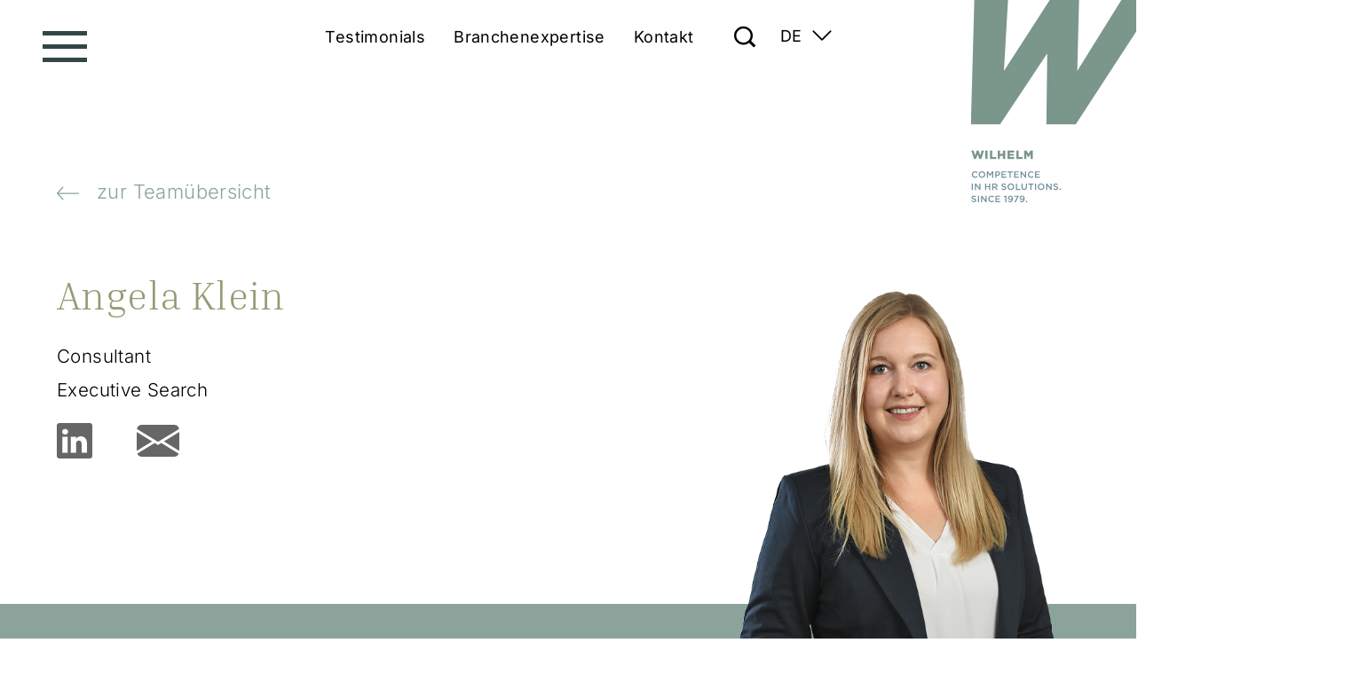

--- FILE ---
content_type: text/html; charset=utf-8
request_url: https://www.wilhelm.ch/unternehmen/team/team-details/angela-klein
body_size: 11277
content:
<!DOCTYPE html><html lang="de" xmlns="http://www.w3.org/1999/xhtml"><head><meta charset="utf-8"><!-- Created by Keel Marktideen AG (https://www.marktideen.ch/) This website is powered by TYPO3 - inspiring people to share! TYPO3 is a free open source Content Management Framework initially created by Kasper Skaarhoj and licensed under GNU/GPL. TYPO3 is copyright 1998-2026 of Kasper Skaarhoj. Extensions are copyright of their respective owners. Information and contribution at https://typo3.org/ --><meta http-equiv="x-ua-compatible" content="IE=edge" />
<meta name="generator" content="TYPO3 CMS" />
<meta name="author" content="Wilhelm AG" />
<meta name="robots" content="index,follow" />
<meta name="viewport" content="width=device-width, initial-scale=1.0" />
<meta name="description" content="Wilhelm gehört zu den führenden Unternehmen in den Bereichen Recruiting und Assessment in der Schweiz sowie im Fürstentum Liechtenstein." />
<meta property="og:title" content="Angela Klein - " />
<meta property="og:locale" content="de_DE" />
<meta property="og:type" content="website" />
<meta property="og:site_name" content="Wilhelm AG" />
<meta property="og:url" content="https://www.wilhelm.ch/unternehmen/team/team-details/angela-klein" />
<meta name="twitter:card" content="summary" /><link rel="stylesheet" href="/typo3temp/assets/kmidist/fonts/201536e037435c459081ba6abc58262b4765ee3b79f83f6b227d72986b67b2dc/webfont.css?1769053310" media="all">
<link rel="stylesheet" href="/typo3temp/assets/compressed/merged-2a8448ce88908d92cf47e721d47b3603-min.css.gzip?1769119338" media="all">
<link rel="stylesheet" href="/typo3temp/assets/compressed/merged-2e46f5c4db10f24455c8e6066d356174-min.css.gzip?1769119338" media="all">
<link rel="stylesheet" href="/typo3temp/assets/compressed/merged-970c8a41a22f6f282ede1cab8888bd5b-min.css.gzip?1769119338" media="screen">
<link rel="stylesheet" href="/typo3temp/assets/compressed/merged-6a56807b1d58a76f3098f2c370066fed-min.css.gzip?1769119338" media="print">
    
<!-- Google Tag Manager -->
<script>(function(w,d,s,l,i){w[l]=w[l]||[];w[l].push({'gtm.start':
new Date().getTime(),event:'gtm.js'});var f=d.getElementsByTagName(s)[0],
j=d.createElement(s),dl=l!='dataLayer'?'&l='+l:'';j.async=true;j.src=
'https://www.googletagmanager.com/gtm.js?id='+i+dl;f.parentNode.insertBefore(j,f);
})(window,document,'script','dataLayer','GTM-KGJLHN');</script>
<!-- End Google Tag Manager --><title>Team-Details - Wilhelm AG</title><link rel="shortcut icon" href="/typo3conf/ext/kmidist/Resources/Public/Favicons/favicon.ico" type="image/x-icon">
<link rel="apple-touch-icon" sizes="57x57" href="/typo3conf/ext/kmidist/Resources/Public/Favicons/apple-icon-57x57.png">
<link rel="apple-touch-icon" sizes="60x60" href="/typo3conf/ext/kmidist/Resources/Public/Favicons/apple-icon-60x60.png">
<link rel="apple-touch-icon" sizes="72x72" href="/typo3conf/ext/kmidist/Resources/Public/Favicons/apple-icon-72x72.png">
<link rel="apple-touch-icon" sizes="76x76" href="/typo3conf/ext/kmidist/Resources/Public/Favicons/apple-icon-76x76.png">
<link rel="apple-touch-icon" sizes="114x114" href="/typo3conf/ext/kmidist/Resources/Public/Favicons/apple-icon-114x114.png">
<link rel="apple-touch-icon" sizes="120x120" href="/typo3conf/ext/kmidist/Resources/Public/Favicons/apple-icon-120x120.png">
<link rel="apple-touch-icon" sizes="144x144" href="/typo3conf/ext/kmidist/Resources/Public/Favicons/apple-icon-144x144.png">
<link rel="apple-touch-icon" sizes="152x152" href="/typo3conf/ext/kmidist/Resources/Public/Favicons/apple-icon-152x152.png">
<link rel="apple-touch-icon" sizes="180x180" href="/typo3conf/ext/kmidist/Resources/Public/Favicons/apple-icon-180x180.png">
<link rel="icon" type="image/png" sizes="192x192"  href="/typo3conf/ext/kmidist/Resources/Public/Favicons/android-icon-192x192.png">
<link rel="icon" type="image/png" sizes="32x32" href="/typo3conf/ext/kmidist/Resources/Public/Favicons/favicon-32x32.png">
<link rel="icon" type="image/png" sizes="96x96" href="/typo3conf/ext/kmidist/Resources/Public/Favicons/favicon-96x96.png">
<link rel="icon" type="image/png" sizes="16x16" href="/typo3conf/ext/kmidist/Resources/Public/Favicons/favicon-16x16.png">
<meta name="msapplication-TileColor" content="#ffffff">
<meta name="msapplication-TileImage" content="/typo3conf/ext/kmidist/Resources/Public/Favicons/ms-icon-144x144.png">
<meta name="theme-color" content="#ffffff">
<link rel="canonical" href="https://www.wilhelm.ch/unternehmen/team/team-details/angela-klein"/>

<link rel="alternate" hreflang="de-DE" href="https://www.wilhelm.ch/unternehmen/team/team-details/angela-klein"/>
<link rel="alternate" hreflang="en" href="https://www.wilhelm.ch/en/unternehmen/team/team-details/angela-klein"/>
<link rel="alternate" hreflang="x-default" href="https://www.wilhelm.ch/unternehmen/team/team-details/angela-klein"/>
<script type="application/ld+json" id="ext-schema-jsonld">{"@context":"https://schema.org/","@type":"WebPage"}</script>
<!-- This site is optimized with the Yoast SEO for TYPO3 plugin - https://yoast.com/typo3-extensions-seo/ -->
<script type="application/ld+json">[{"@context":"https:\/\/www.schema.org","@type":"BreadcrumbList","itemListElement":[{"@type":"ListItem","position":1,"item":{"@id":"https:\/\/www.wilhelm.ch\/","name":"Home"}},{"@type":"ListItem","position":2,"item":{"@id":"https:\/\/www.wilhelm.ch\/unternehmen","name":"Unternehmen"}},{"@type":"ListItem","position":3,"item":{"@id":"https:\/\/www.wilhelm.ch\/unternehmen\/team","name":"Team"}},{"@type":"ListItem","position":4,"item":{"@id":"https:\/\/www.wilhelm.ch\/unternehmen\/team\/team-details","name":"Team-Details"}}]}]</script></head><body><noscript><iframe src="https://www.googletagmanager.com/ns.html?id=GTM-KGJLHN" height="0" width="0" style="display:none;visibility:hidden"></iframe></noscript><header id="header" class="header fixed-top mastnav noheader notopbar"><div class="logo float-end"><a class="navbar-brand navbar-brand-image responsive-svg" title="Wilhelm Logo" href="/"><svg xmlns="http://www.w3.org/2000/svg" xmlns:xlink="http://www.w3.org/1999/xlink" width="400" height="438" viewBox="0 0 368 435" id="svg-logo" class="svg-logo"><defs><polygon id="wilhelm-logo-claim-gruen-a" points="0 .021 398.005 .021 398.005 269.685 0 269.685"/></defs><g fill="none" fill-rule="evenodd"><g><path class="logo-claim" fill="#6F8F9D" d="M6.64418146 434.961326C9.48560158 434.961326 11.4765286 433.453039 11.4765286 430.91989L11.4765286 430.881215C11.4765286 428.638122 9.98816568 427.61326 7.12741617 426.917127 4.53727811 426.298343 3.91873767 425.834254 3.91873767 424.790055L3.91873767 424.751381C3.91873767 423.861878 4.73057199 423.146409 6.12228797 423.146409 7.35936884 423.146409 8.57712032 423.629834 9.79487179 424.538674L11.0706114 422.740331C9.69822485 421.638122 8.13254438 421.038674 6.16094675 421.038674 3.47416174 421.038674 1.54122288 422.643646 1.54122288 424.964088L1.54122288 425.002762C1.54122288 427.497238 3.16489152 428.348066 6.04497041 429.044199 8.55779093 429.624309 9.09901381 430.146409 9.09901381 431.11326L9.09901381 431.151934C9.09901381 432.176796 8.17120316 432.853591 6.70216963 432.853591 5.02051282 432.853591 3.72544379 432.21547 2.43037475 431.093923L1 432.79558C2.62366864 434.245856 4.57593688 434.961326 6.64418146 434.961326L6.64418146 434.961326zM15.0552268 434.767956L17.4327416 434.767956 17.4327416 421.232044 15.0552268 421.232044 15.0552268 434.767956zM21.7072978 434.767956L24.0461538 434.767956 24.0461538 425.138122 31.5072978 434.767956 33.4982249 434.767956 33.4982249 421.232044 31.1593688 421.232044 31.1593688 430.59116 23.9108481 421.232044 21.7072978 421.232044 21.7072978 434.767956zM43.9333333 435C46.4654832 435 48.0118343 434.071823 49.4228797 432.60221L47.895858 431.055249C46.7360947 432.138122 45.6729783 432.814917 44.0106509 432.814917 41.4205128 432.814917 39.5455621 430.649171 39.5455621 428L39.5455621 427.961326C39.5455621 425.312155 41.4205128 423.185083 44.0106509 423.185083 45.557002 423.185083 46.7167653 423.861878 47.799211 424.867403L49.3262327 423.107735C48.0311637 421.870166 46.5234714 421 44.0299803 421 39.9321499 421 37.052071 424.151934 37.052071 428L37.052071 428.038674C37.052071 431.925414 39.9901381 435 43.9333333 435L43.9333333 435zM52.4769231 434.767956L62.6055227 434.767956 62.6055227 432.640884 54.8544379 432.640884 54.8544379 429.005525 61.6390533 429.005525 61.6390533 426.878453 54.8544379 426.878453 54.8544379 423.359116 62.5088757 423.359116 62.5088757 421.232044 52.4769231 421.232044 52.4769231 434.767956zM73.1207101 434.767956L75.4788955 434.767956 75.4788955 421.135359 73.816568 421.135359 70.182643 422.29558 70.6852071 424.229282 73.1207101 423.552486 73.1207101 434.767956zM83.7518738 435C87.3857988 435 89.5506903 431.983425 89.5506903 427.632597L89.5506903 427.593923C89.5506903 424.925414 88.9128205 423.436464 87.9076923 422.430939 86.9605523 421.483425 85.8587771 421 84.1577909 421 81.1617357 421 79.1128205 423.030387 79.1128205 425.679558L79.1128205 425.718232C79.1128205 428.328729 81.02643 430.01105 83.9065089 430.01105 85.356213 430.01105 86.4 429.392265 87.0765286 428.58011 86.999211 431.074586 85.800789 432.834254 83.8098619 432.834254 82.6500986 432.834254 81.7416174 432.428177 80.7171598 431.558011L79.4220907 433.375691C80.5625247 434.323204 81.8769231 435 83.7518738 435L83.7518738 435zM84.2544379 428.019337C82.5727811 428.019337 81.4903353 427.013812 81.4903353 425.60221L81.4903353 425.563536C81.4903353 424.171271 82.4954635 423.049724 84.1771203 423.049724 85.8974359 423.049724 86.999211 424.132597 86.999211 425.544199L86.999211 425.582873C86.999211 426.89779 85.9747535 428.019337 84.2544379 428.019337L84.2544379 428.019337zM92.8449704 434.767956L95.512426 434.767956 101.620513 423.030387 101.620513 421.232044 92.1104536 421.232044 92.1104536 423.320442 98.9143984 423.320442 92.8449704 434.767956zM108.728205 435C112.36213 435 114.527022 431.983425 114.527022 427.632597L114.527022 427.593923C114.527022 424.925414 113.889152 423.436464 112.884024 422.430939 111.936884 421.483425 110.835108 421 109.134122 421 106.138067 421 104.089152 423.030387 104.089152 425.679558L104.089152 425.718232C104.089152 428.328729 106.002761 430.01105 108.88284 430.01105 110.332544 430.01105 111.376331 429.392265 112.05286 428.58011 111.975542 431.074586 110.77712 432.834254 108.786193 432.834254 107.62643 432.834254 106.717949 432.428177 105.693491 431.558011L104.398422 433.375691C105.538856 434.323204 106.853254 435 108.728205 435L108.728205 435zM109.230769 428.019337C107.549112 428.019337 106.466667 427.013812 106.466667 425.60221L106.466667 425.563536C106.466667 424.171271 107.471795 423.049724 109.153452 423.049724 110.873767 423.049724 111.975542 424.132597 111.975542 425.544199L111.975542 425.582873C111.975542 426.89779 110.951085 428.019337 109.230769 428.019337L109.230769 428.019337zM117.429191 434.767956L120 434.767956 120 432.118785 117.429191 432.118785 117.429191 434.767956zM2 408.767956L4.39222625 408.767956 4.39222625 395.232044 2 395.232044 2 408.767956zM8.69323234 408.767956L11.0465606 408.767956 11.0465606 399.138122 18.5538723 408.767956 20.5571186 408.767956 20.5571186 395.232044 18.2037904 395.232044 18.2037904 404.59116 10.9104176 395.232044 8.69323234 395.232044 8.69323234 408.767956zM30.0871256 408.767956L32.4793519 408.767956 32.4793519 403.063536 38.9753159 403.063536 38.9753159 408.767956 41.3675421 408.767956 41.3675421 395.232044 38.9753159 395.232044 38.9753159 400.859116 32.4793519 400.859116 32.4793519 395.232044 30.0871256 395.232044 30.0871256 408.767956zM45.6268718 408.767956L48.019098 408.767956 48.019098 404.049724 51.0142431 404.049724 54.3594701 408.767956 57.1795742 408.767956 53.5037143 403.643646C55.4097157 403.10221 56.7516963 401.767956 56.7516963 399.544199L56.7516963 399.505525C56.7516963 398.325967 56.3432674 397.320442 55.6236547 396.585635 54.7484499 395.734807 53.4064693 395.232044 51.6949579 395.232044L45.6268718 395.232044 45.6268718 408.767956zM48.019098 401.941989L48.019098 397.39779 51.5004679 397.39779C53.2703264 397.39779 54.3205721 398.190608 54.3205721 399.640884L54.3205721 399.679558C54.3205721 401.052486 53.2314284 401.941989 51.5199169 401.941989L48.019098 401.941989zM70.482686 408.961326C73.3416881 408.961326 75.3449345 407.453039 75.3449345 404.91989L75.3449345 404.881215C75.3449345 402.638122 73.847362 401.61326 70.9689109 400.917127 68.3627457 400.298343 67.7403779 399.834254 67.7403779 398.790055L67.7403779 398.751381C67.7403779 397.861878 68.5572356 397.146409 69.9575632 397.146409 71.2022988 397.146409 72.4275854 397.629834 73.652872 398.538674L74.9365056 396.740331C73.555627 395.638122 71.9802585 395.038674 69.9964612 395.038674 67.293051 395.038674 65.3481516 396.643646 65.3481516 398.964088L65.3481516 399.002762C65.3481516 401.497238 66.9818671 402.348066 69.8797672 403.044199 72.4081364 403.624309 72.9527082 404.146409 72.9527082 405.11326L72.9527082 405.151934C72.9527082 406.176796 72.0191565 406.853591 70.541033 406.853591 68.8489705 406.853591 67.5458879 406.21547 66.2428053 405.093923L64.8035798 406.79558C66.4372953 408.245856 68.4016437 408.961326 70.482686 408.961326L70.482686 408.961326zM85.1416706 409C89.3232043 409 92.2794513 405.809392 92.2794513 402L92.2794513 401.961326C92.2794513 398.151934 89.3621022 395 85.1805686 395 80.9990349 395 78.0427878 398.190608 78.0427878 402L78.0427878 402.038674C78.0427878 405.848066 80.9601369 409 85.1416706 409L85.1416706 409zM85.1805686 406.814917C82.4771584 406.814917 80.551708 404.629834 80.551708 402L80.551708 401.961326C80.551708 399.331492 82.4382604 397.185083 85.1416706 397.185083 87.8450807 397.185083 89.7705311 399.370166 89.7705311 402L89.7705311 402.038674C89.7705311 404.668508 87.8839787 406.814917 85.1805686 406.814917L85.1805686 406.814917zM95.8664015 408.767956L105.415858 408.767956 105.415858 406.60221 98.2586277 406.60221 98.2586277 395.232044 95.8664015 395.232044 95.8664015 408.767956zM113.737248 408.980663C117.296414 408.980663 119.591396 406.950276 119.591396 402.90884L119.591396 395.232044 117.199169 395.232044 117.199169 403.024862C117.199169 405.519337 115.896087 406.79558 113.776146 406.79558 111.636757 406.79558 110.333675 405.441989 110.333675 402.928177L110.333675 395.232044 107.941448 395.232044 107.941448 403.024862C107.941448 406.950276 110.197532 408.980663 113.737248 408.980663L113.737248 408.980663zM126.77641 408.767956L129.188085 408.767956 129.188085 397.436464 133.505762 397.436464 133.505762 395.232044 122.458733 395.232044 122.458733 397.436464 126.77641 397.436464 126.77641 408.767956zM136.56481 408.767956L138.957037 408.767956 138.957037 395.232044 136.56481 395.232044 136.56481 408.767956zM149.670654 409C153.852188 409 156.808435 405.809392 156.808435 402L156.808435 401.961326C156.808435 398.151934 153.891086 395 149.709552 395 145.528018 395 142.571771 398.190608 142.571771 402L142.571771 402.038674C142.571771 405.848066 145.48912 409 149.670654 409L149.670654 409zM149.709552 406.814917C147.006142 406.814917 145.080691 404.629834 145.080691 402L145.080691 401.961326C145.080691 399.331492 146.967244 397.185083 149.670654 397.185083 152.374064 397.185083 154.299515 399.370166 154.299515 402L154.299515 402.038674C154.299515 404.668508 152.412962 406.814917 149.709552 406.814917L149.709552 406.814917zM160.395385 408.767956L162.748713 408.767956 162.748713 399.138122 170.256025 408.767956 172.259271 408.767956 172.259271 395.232044 169.905943 395.232044 169.905943 404.59116 162.61257 395.232044 160.395385 395.232044 160.395385 408.767956zM181.186359 408.961326C184.045361 408.961326 186.048608 407.453039 186.048608 404.91989L186.048608 404.881215C186.048608 402.638122 184.551035 401.61326 181.672584 400.917127 179.066419 400.298343 178.444051 399.834254 178.444051 398.790055L178.444051 398.751381C178.444051 397.861878 179.260909 397.146409 180.661237 397.146409 181.905972 397.146409 183.131259 397.629834 184.356545 398.538674L185.640179 396.740331C184.2593 395.638122 182.683932 395.038674 180.700135 395.038674 177.996724 395.038674 176.051825 396.643646 176.051825 398.964088L176.051825 399.002762C176.051825 401.497238 177.68554 402.348066 180.583441 403.044199 183.11181 403.624309 183.656382 404.146409 183.656382 405.11326L183.656382 405.151934C183.656382 406.176796 182.72283 406.853591 181.244706 406.853591 179.552644 406.853591 178.249561 406.21547 176.946479 405.093923L175.507253 406.79558C177.140969 408.245856 179.105317 408.961326 181.186359 408.961326L181.186359 408.961326zM189.413284 408.767956L192 408.767956 192 406.118785 189.413284 406.118785 189.413284 408.767956zM8.90779789 383C11.4497123 383 13.0020264 382.071823 14.4185131 380.60221L12.8856029 379.055249C11.7213673 380.138122 10.6541513 380.814917 8.9854136 380.814917 6.38528743 380.814917 4.50310654 378.649171 4.50310654 376L4.50310654 375.961326C4.50310654 373.312155 6.38528743 371.185083 8.9854136 371.185083 10.5377277 371.185083 11.7019633 371.861878 12.7885832 372.867403L14.3214934 371.107735C13.0214303 369.870166 11.5079241 369 9.00481753 369 4.89118507 369 2 372.151934 2 376L2 376.038674C2 379.925414 4.94939685 383 8.90779789 383L8.90779789 383zM23.6048863 383C27.7767306 383 30.7261274 379.809392 30.7261274 376L30.7261274 375.961326C30.7261274 372.151934 27.8155384 369 23.6436942 369 19.47185 369 16.5224531 372.190608 16.5224531 376L16.5224531 376.038674C16.5224531 379.848066 19.4330421 383 23.6048863 383L23.6048863 383zM23.6436942 380.814917C20.9465484 380.814917 19.0255597 378.629834 19.0255597 376L19.0255597 375.961326C19.0255597 373.331492 20.9077405 371.185083 23.6048863 371.185083 26.3020322 371.185083 28.2230209 373.370166 28.2230209 376L28.2230209 376.038674C28.2230209 378.668508 26.34084 380.814917 23.6436942 380.814917L23.6436942 380.814917zM34.3019939 382.767956L36.649869 382.767956 36.649869 373.099448 40.899329 379.441989 40.9769447 379.441989 45.2652125 373.060773 45.2652125 382.767956 47.6518955 382.767956 47.6518955 369.232044 45.1099811 369.232044 40.9769447 375.632597 36.8439083 369.232044 34.3019939 369.232044 34.3019939 382.767956zM51.9124434 382.767956L54.2991263 382.767956 54.2991263 378.417127 56.9962722 378.417127C59.9844769 378.417127 62.4293716 376.831492 62.4293716 373.79558L62.4293716 373.756906C62.4293716 371.030387 60.4307672 369.232044 57.2679271 369.232044L51.9124434 369.232044 51.9124434 382.767956zM54.2991263 376.270718L54.2991263 371.39779 57.0738879 371.39779C58.8590491 371.39779 60.0038808 372.229282 60.0038808 373.814917L60.0038808 373.853591C60.0038808 375.265193 58.878453 376.270718 57.0738879 376.270718L54.2991263 376.270718zM65.4619282 382.767956L75.6295857 382.767956 75.6295857 380.640884 67.8486111 380.640884 67.8486111 377.005525 74.6593894 377.005525 74.6593894 374.878453 67.8486111 374.878453 67.8486111 371.359116 75.5325661 371.359116 75.5325661 369.232044 65.4619282 369.232044 65.4619282 382.767956zM82.5124357 382.767956L84.9185226 382.767956 84.9185226 371.436464 89.2261943 371.436464 89.2261943 369.232044 78.204764 369.232044 78.204764 371.436464 82.5124357 371.436464 82.5124357 382.767956zM92.2033111 382.767956L102.370969 382.767956 102.370969 380.640884 94.5899941 380.640884 94.5899941 377.005525 101.400772 377.005525 101.400772 374.878453 94.5899941 374.878453 94.5899941 371.359116 102.273949 371.359116 102.273949 369.232044 92.2033111 369.232044 92.2033111 382.767956zM105.941291 382.767956L108.289166 382.767956 108.289166 373.138122 115.779082 382.767956 117.777686 382.767956 117.777686 369.232044 115.429811 369.232044 115.429811 378.59116 108.153339 369.232044 105.941291 369.232044 105.941291 382.767956zM128.255807 383C130.797721 383 132.350035 382.071823 133.766522 380.60221L132.233612 379.055249C131.069376 380.138122 130.00216 380.814917 128.333423 380.814917 125.733296 380.814917 123.851115 378.649171 123.851115 376L123.851115 375.961326C123.851115 373.312155 125.733296 371.185083 128.333423 371.185083 129.885737 371.185083 131.049972 371.861878 132.136592 372.867403L133.669502 371.107735C132.369439 369.870166 130.855933 369 128.352826 369 124.239194 369 121.348009 372.151934 121.348009 376L121.348009 376.038674C121.348009 379.925414 124.297406 383 128.255807 383L128.255807 383zM136.832342 382.767956L147 382.767956 147 380.640884 139.219025 380.640884 139.219025 377.005525 146.029804 377.005525 146.029804 374.878453 139.219025 374.878453 139.219025 371.359116 146.90298 371.359116 146.90298 369.232044 136.832342 369.232044 136.832342 382.767956 136.832342 382.767956z"/><path class="logo-claim" fill="#7B968B" d="M12.4576777,325 L9.10965503,335.362093 L6.0840345,325.050919 L1,325.050919 L6.80323938,343 L10.9944678,343 L14.4664914,332.739745 L17.9633151,343 L22.1545435,343 L27.9577829,325.050919 L22.9729491,325.050919 L19.9473286,335.362093 L16.5993058,325 L12.4576777,325 Z M126.915966,325.050919 L122.774337,331.950495 L118.632709,325.050919 L113.548675,325.050919 L113.548675,342.872702 L118.260707,342.872702 L118.260707,332.688826 L122.675137,339.613861 L122.774337,339.613861 L127.213568,332.637907 L127.213568,342.872702 L132,342.872702 L132,325.050919 L126.915966,325.050919 Z M96.8113168,325.050919 L96.8113168,342.872702 L110.029806,342.872702 L110.029806,338.544554 L101.622549,338.544554 L101.622549,325.050919 L96.8113168,325.050919 Z M78.1753681,325.050919 L78.1753681,342.872702 L92.2618637,342.872702 L92.2618637,338.671853 L82.9370004,338.671853 L82.9370004,335.845827 L91.269857,335.845827 L91.269857,331.950495 L82.9370004,331.950495 L82.9370004,329.251768 L92.1378629,329.251768 L92.1378629,325.050919 L78.1753681,325.050919 Z M68.3214346,325.050919 L68.3214346,331.721358 L62.1461927,331.721358 L62.1461927,325.050919 L57.33496,325.050919 L57.33496,342.872702 L62.1461927,342.872702 L62.1461927,336.100424 L68.3214346,336.100424 L68.3214346,342.872702 L73.1326672,342.872702 L73.1326672,325.050919 L68.3214346,325.050919 Z M40.597602,325.050919 L40.597602,342.872702 L53.8160917,342.872702 L53.8160917,338.544554 L45.4088347,338.544554 L45.4088347,325.050919 L40.597602,325.050919 Z M30.7106016,342.872702 L35.5466344,342.872702 L35.5466344,325.050919 L30.7106016,325.050919 L30.7106016,342.872702 Z"/><mask id="wilhelm-logo-claim-gruen-b" fill="#fff"><use xlink:href="#wilhelm-logo-claim-gruen-a"/></mask><polyline fill="#7B968B" points="0 269.685 61.875 269.685 162.789 117.879 160.949 269.685 223.185 269.685 398.008 .786 322.539 .786 226.759 155.26 230.686 .021 170.597 .021 70.46 155.26 79.326 .786 7.434 .786 0 269.685" mask="url(#wilhelm-logo-claim-gruen-b)"/></g></g></svg></a></div><div class="container-fluid pe-0 nav-flex"><div class="nav-toggle-overlay menu-toggle d-lg-flex d-none"><div class="hamburger"><span></span><span></span><span></span></div><div class="cross"><span></span><span></span></div></div><div class="overlaymenu-search d-none d-lg-flex justify-content-center mr-2 "><ul class="navbar topnavigation"><li class="nav-link"><a href="/unternehmen/testimonials" class="">Testimonials</a></li><li class="nav-link"><a href="https://www.wilhelm.ch/executive-search/branchenexpertise#c103" class="">Branchenexpertise</a></li><li class="nav-link"><a href="/kontakt" class="">Kontakt</a></li></ul><a href="#searchoverlay" class="" data-bs-toggle="modal" data-bs-target="#searchoverlay" title="Suche"><div class="searchbtn"><i class="icofont-search-1"></i></div></a><div class="languagenavigation dropdown"><a class="dropdown-toggle" href="#" role="button" id="dropdownMenuLink-DE" data-bs-toggle="dropdown" aria-expanded="false"> DE </a><ul class="dropdown-menu" aria-labelledby="dropdownMenuLink"><li><a href="/en/unternehmen/team/team-details/angela-klein" class=" dropdown-item" hreflang="en" title="English"><span>EN</span></a></li></ul></div></ul></div><div class="kmidist-navbar-overlay overlay-slide d-lg-flex d-none"><div class="container-fluid "><div class="row"><div class="kmidist-navbar-nav-container col-md-12 col-lg-12 col-xl-12 bg-white ext-l"><nav class="main-nav mainmenu kmidist-navbar-nav d-lg-flex d-none"><div class="navbar-md-language d-lg-none"><div class="float-start"><a href="#searchoverlay" class="navbar-level-1" data-bs-toggle="modal" data-bs-target="#searchoverlay" title="Suche"><div class="searchbtn"><i class="icofont-search-1"></i></div></a></div><div class="languagenavigation dropdown"><a class="dropdown-toggle" href="#" role="button" id="dropdownMenuLink-DE" data-bs-toggle="dropdown" aria-expanded="false"> DE </a><ul class="dropdown-menu" aria-labelledby="dropdownMenuLink"><li><a href="/en/unternehmen/team/team-details/angela-klein" class=" dropdown-item" hreflang="en" title="English"><span>EN</span></a></li></ul></div></ul></div><div class="overlaymenu"><ul class="kmidist-nav"><li class="kmidist-nav-item drop-down"><a href="/executive-search" target="_top" class="kmidist-nav-link"> Executive Search <i class="dropdown-icon icofont-rounded-down"></i></a><ul class="dropdown-menu lvl-2" aria-labelledby="navbarDropdown"><li class="dropdown-menu-item "><a href="/executive-search/headhunting-headhunter" target="_top" class="dropdown-menu-link"> Headhunting </a></li><li class="dropdown-menu-item "><a href="/executive-search/methodik" target="_top" class="dropdown-menu-link"> Methodik </a></li><li class="dropdown-menu-item active"><a href="/executive-search/branchenexpertise" target="_top" class="dropdown-menu-link"> Branchenexpertise </a></li><li class="dropdown-menu-item "><a href="/executive-search/mehrwert" target="_top" class="dropdown-menu-link"> Mehrwert </a></li></ul></li><li class="kmidist-nav-item menuactive drop-down"><a href="/unternehmen" target="_top" class="kmidist-nav-link"> Unternehmen <i class="dropdown-icon icofont-rounded-down"></i></a><ul class="dropdown-menu lvl-2" aria-labelledby="navbarDropdown"><li class="dropdown-menu-item lactive "><a href="/unternehmen/team" target="_top" class="dropdown-menu-link"> Team </a></li><li class="dropdown-menu-item active"><a href="/unternehmen/standorte" target="_top" class="dropdown-menu-link"> Standorte </a></li><li class="dropdown-menu-item "><a href="/unternehmen/geschichte" target="_top" class="dropdown-menu-link"> Geschichte </a></li><li class="dropdown-menu-item "><a href="/unternehmen/werte-kultur" target="_top" class="dropdown-menu-link"> Werte und Kultur </a></li></ul></li><li class="kmidist-nav-item "><a href="/unternehmen/testimonials" target="_top" class="kmidist-nav-link"> Testimonials </a></li><li class="kmidist-nav-item drop-down"><a href="/blog" target="_top" class="kmidist-nav-link"> News/Blog <i class="dropdown-icon icofont-rounded-down"></i></a><ul class="dropdown-menu lvl-2" aria-labelledby="navbarDropdown"><li class="dropdown-menu-item "><a href="/blog/newsletter-anmeldung" target="_top" class="dropdown-menu-link"> Newsletter Anmeldung </a></li></ul></li><li class="kmidist-nav-item "><a href="/partner" target="_top" class="kmidist-nav-link"> Partner </a></li><li class="kmidist-nav-item "><a href="/kontakt" target="_top" class="kmidist-nav-link"> Kontakt </a></li></ul></div></nav></div></div></div></div></div></header><main class="main 0 " ><div class="mainContent subpage-teamdetails " data-barba="wrapper" ><section id="c256" class="frame frame-default frame-type-list frame-layout-30 none frame-space-before-none frame-space-after-extra-large none backgroundImagePosition-c-256 " style="" ><div class="container-full"><a id="c256"></a><div class="tx-Kmidist-Kmidistteam"><div class="detail-team container-fluid teamdetails-bg-green-3 no-padding"><div class="container-80 detail-team-container"><div class="btn-back-main"><a class="btn-back " href="https://www.wilhelm.ch/unternehmen/team?cHash=52f450d08150854376edf42d4a507e0d#c11"> zur Teamübersicht </a></div><div class="row flex-lg-row flex-column-reverse"><div class="col-xl-7 col-lg-8"><div class="teamdetails-header"><h2 class="teamdetails-name">Angela Klein</h2><span class="teamdetails-funktionen"><p> Consultant<br /> Executive Search </p></span><div class="teamdetail-links d-flex"><a class="linkedin mt-auto" target="_blank" href="https://www.linkedin.com/in/kontaktklein"></a><a class="team-mail mt-auto" href="#" data-mailto-token="iwehpk6wjcahw:ghaejWsehdahi:yd" data-mailto-vector="-4"></a></div></div><div class="teamdetail-text"><h3>Meine Kompetenzen</h3><p>Nach meiner abgeschlossenen Ausbildung zur Kauffrau durfte ich mehrere Jahre Erfahrungen als Sachbearbeiterin in der Gesundheitsbranche sammeln. Im August 2023 habe ich den Bachelorstudiengang in Business Administration General Management erfolgreich abgeschlossen. Dabei legte ich meinen Schwerpunkt auf die Module HR-Development, Organizational Development sowie Communications. Seit 2023 bin ich Teil der Wilhelm-Gruppe.</p><h3>Meine Tätigkeitsschwerpunkte</h3><ul class="list-normal"><li>Abwicklung von Executive- und Expert-Search-Projekten</li><li>Suche, Identifikation, Active Sourcing und Direktansprache von Führungspersönlichkeiten sowie Spezialisten in diversen Branchen und Funktionen</li><li>Verantwortung der Aufgabenbereiche Marketing und HR</li></ul><h3>Meine Leidenschaften</h3><p>Die Familie und der Freundeskreis haben für mich einen sehr hohen Stellenwert. Gemütliches Beisammensein, herzhaftes Lachen und gutes Essen kommen dabei nicht zu kurz. Auch die Natur ist für mich ein wunderbarer Ort, um Energie zu tanken. So geniesse ich die Spaziergänge mit meinem Hund im Wald.</p></div><a class="btn animated-btn animated-btn-1 btn-primary mt-2" href="#" data-mailto-token="iwehpk6wjcahw:ghaejWsehdahi:yd" data-mailto-vector="-4"> E-Mail senden </a><div class="theme-white p-md-5 detail-team-standort d-lg-none d-md-block"></br /><p></p></div></div><div class="col-xl-5 col-lg-4 text-lg-start text-center"><div class="detail-team-image"><image src="https://www.wilhelm.ch/fileadmin/ablage/bilder/unternehmen/team/stgallen/klein-angela.png" class="img-fluid" titel="Angela Klein - Consultant Executive Search"/></div><div class="row p-lg-5 p-md-0 text-start d-lg-block d-none"><div class="col-md-12 theme-white p-lg-5 p-md-0 detail-team-standort"></br /><p></p></div></div></div></div><div class="btn-back-main btn-back-main-white"><a class="btn-back btn-back-white" href="https://www.wilhelm.ch/unternehmen/team?cHash=52f450d08150854376edf42d4a507e0d#c11"> zur Teamübersicht </a></div></div></div></div></div></section></div></main><footer id="footer" class="footer " style="background-image:url('https://www.wilhelm.ch/typo3conf/ext/kmidist/Resources/Public/Img/wilhelm-logo-weiss.svg');" ><div class="container-80 footer-top clearfix"><div class="row"><div class="col-xl-3 col-lg-5 col-12 order-md-0 order-first footer-contact"><div class=" no-gutters footer-standorte"><section id="c194" class="frame frame-default frame-type-menu_pages frame-layout-30 none frame-space-before-none frame-space-after-none none backgroundImagePosition-c-194 footer-standorte" style="" ><div class="container-full"><a id="c194"></a><header class="frame-header "><h3 class=" "><a href="/unternehmen/standorte">Unsere Standorte</a></h3></header><ul><li><a href="/unternehmen/standorte/zuerich" title="Zürich">Zürich</a></li><li><a href="/unternehmen/standorte/st-gallen" title="St. Gallen">St. Gallen</a></li><li><a href="/unternehmen/standorte/vaduz" title="Vaduz">Vaduz</a></li><li><a href="/unternehmen/standorte/basel" title="Basel">Basel</a></li><li><a href="/unternehmen/standorte/bern" title="Bern">Bern</a></li><li><a href="/unternehmen/standorte/nyon" title="Nyon">Nyon</a></li></ul></div></section></div></div><div class="col-xl-4 col-lg-5 col-12 footer-links row gx-lg-0"><div class="col-xl-6"><section id="c67" class="frame frame-default frame-type-menu_pages frame-layout-30 none frame-space-before-none frame-space-after-extra-large none backgroundImagePosition-c-67 " style="" ><div class="container-full"><a id="c67"></a><ul><li><a href="/blog" title="News/Blog">News/Blog</a></li><li><a href="/kontakt" title="Kontakt">Kontakt</a></li></ul></div></section></div><div class="col-xl-6"><section id="c66" class="frame frame-default frame-type-menu_pages frame-layout-30 none frame-space-before-none frame-space-after-extra-large none backgroundImagePosition-c-66 " style="" ><div class="container-full"><a id="c66"></a><ul><li><a href="/impressum" title="Impressum">Impressum</a></li><li><a href="/datenschutz" title="Datenschutz">Datenschutz</a></li><li><a href="/sitemap" title="Sitemap">Sitemap</a></li></ul></div></section></div></div><div class="col-xl-3 col-md-12 order-xl-0 order-1 footer-brands row gx-xl-0 mt-xl-0 mt-lg-4 mt-0"><div class="footer-brands-list col-12 mt-lg-0 mt-5"></div></div></div></div><div class="container-80 footer-bottom clearfix"><div class="row"><div class="col-xl-3 col-lg-8 col-12 footer-social order-lg-0 order-first d-flex flex-column justify-content-end mt-sm-0 mt-5 mb-lg-0 mb-5 pb-lg-0 pb-5 align-items-lg-start align-items-center"><section id="c71" class="frame frame-default frame-type-kmidist_ci_links frame-layout-30 none frame-space-before-none frame-space-after-none none backgroundImagePosition-c-71 " style="" ><div class="container-full"><a id="c71"></a><div class="container-fluid sociallinks"><a class="nav-icons__link link--block" target="_blank" href="https://www.linkedin.com/company/wilhelm-ag/"><img title="Linkedin" src="/fileadmin/ablage/bilder/logos/linkedin.svg" width="26" height="26" alt="Linkedin"/></a></div></div></section></div><div class="col-lg-6 col-12 mt-md-0 mt-5 order-lg-0 order-1 footer-copyright text-lg-start text-center d-flex flex-column justify-content-end"> Copyright &copy; 2026 - Wilhelm AG <br >All rights reserved. </div><div class="col-xl-3 col-lg-6 col-12 d-flex order-md-0 order-first mb-lg-0 mb-5 align-items-lg-end align-items-center flex-column justify-content-end"></div></div></div></footer><div class="modal" id="searchoverlay" tabindex="-1" aria-labelledby="exampleModalFullscreenLabel" style="display:none;" aria-hidden="true"><div class="modal-dialog modal-fullscreen"><div class="modal-content"><div class="container modal-footer"><button type="button" class="btn btn-dismiss" data-bs-dismiss="modal"><i class="icofont-close-line icofont-3x"></i></button></div><div class="modal-body"><section id="c44" class="frame frame-default frame-type-list frame-layout-20 none frame-space-before-medium frame-space-after-medium none backgroundImagePosition-c-44 " style="" ><div class="container-80"><a id="c44"></a><header class="frame-header "><h2 class=" "> Suchen </h2></header><div class="tx-kesearch-pi1">
	
	<form method="get" id="form_kesearch_pi1" name="form_kesearch_pi1"  action="/suche">
		<div class="input-group mt-3 mb-3">
			<input type="text" class="form-control"  id="ke_search_sword" name="tx_kesearch_pi1[sword]" aria-describedby="ke_search_sword" value="" placeholder="Suchbegriff">
			<button class="submitbutt btn btn-outline-dark" value="Finden" type="submit" id="button-addon2" ><i class="icofont-search-1"></i></button>
		</div>
			
				<input type="hidden" name="id" value="8" />
			
			
			
			
			<input id="kesearchpagenumber" type="hidden" name="tx_kesearch_pi1[page]" value="1" />
			<input id="resetFilters" type="hidden" name="tx_kesearch_pi1[resetFilters]" value="0" />
			<input id="sortByField" type="hidden" name="tx_kesearch_pi1[sortByField]" value="" />
			<input id="sortByDir" type="hidden" name="tx_kesearch_pi1[sortByDir]" value="" />

			
	</form>

</div>
</div></section></div></div></div></div><script src="/typo3temp/assets/compressed/merged-95ef0bc9c0c6664a1e4e7a498e6b976d-min.js.gzip?1769119338"></script>
<script src="/typo3conf/ext/kmidist/Resources/Public/Vendor/jQuery/jquery.min.js?1768213645"></script>
<script src="/typo3conf/ext/kmidist/Resources/Public/Vendor/Bootstrap/bootstrap.bundle.min.js?1768213644"></script>
<script src="/typo3conf/ext/kmidist/Resources/Public/Vendor/Aos/aos.js?1768213644"></script>
<script src="/typo3conf/ext/kmidist/Resources/Public/Vendor/Aos/aos-init.js?1768213644"></script>
<script src="/typo3conf/ext/kmidist/Resources/Public/Vendor/Shuffle/shuffle.min.js?1768213645"></script>
<script src="/typo3conf/ext/kmidist/Resources/Public/Vendor/Glightbox/glightbox.min.js?1768213645"></script>
<script src="/typo3conf/ext/kmidist/Resources/Public/Vendor/Purecounter/purecounter.js?1768213645"></script>
<script src="/typo3conf/ext/kmidist/Resources/Public/Vendor/jQuery/jquery-ui.min.js?1768213645"></script>
<script src="/typo3conf/ext/kmidist/Resources/Public/Vendor/Lottie/lottie.player.js?1768213645"></script>
<script src="/typo3conf/ext/kmidist/Resources/Public/Vendor/Lottie/lottie-interactivity.min.js?1768213645"></script>
<script src="/typo3temp/assets/compressed/merged-625ce399252b090f301991a4cbd19cd7-min.js.gzip?1769119338"></script>
<script async="async" src="/typo3temp/assets/compressed/cfd16b174d7f7b046e20adbc2e0a1094-min.js.gzip?1769119338"></script></body></html>

--- FILE ---
content_type: text/css; charset=utf-8
request_url: https://www.wilhelm.ch/typo3temp/assets/compressed/merged-6a56807b1d58a76f3098f2c370066fed-min.css.gzip?1769119338
body_size: 682
content:
@media print{body,html{padding:20px 40px;-webkit-print-color-adjust:exact;-moz-print-color-adjust:exact;-ms-print-color-adjust:exact;print-color-adjust:exact}body,h1,h2,h3,ol,ul,div{width:auto;border:0;padding:0;float:none;position:static;overflow:visible;font-family:Verdana}a{color:#000}.header_nav,.business-header,.headerImageContainer,.mobile-nav,footer,nav,.cc-window,.mobile-nav-toggle{display:none;visibility:hidden;height:0;float:left}.ce-media,.ce-gallery{text-align:left;padding:0}.ce-media img,.ce-gallery img{width:50%;height:auto;margin:50px 0 50px 0;padding:0}h1,h2,h3,h4,h5,h6{margin:0;padding:0}#header{width:100%;float:unset;height:100px;display:block}#header .nav-flex{display:none;visibility:hidden}.fixed-top{position:relative!important;top:0}.logo{background-image:url(../../../typo3conf/ext/kmidist/Resources/Public/Img/wilhelm-logo-print.svg);background-position:100% 0;background-repeat:no-repeat;position:relative;height:150px;margin:0 0 50px 0;float:none}.logo svg{display:none;visibility:hidden}.logo svg .logo-claim:nth-child(1){display:none;visibility:hidden}.overlaymenu-search,.topnavigation,.nav-toggle-overlay{display:none;visibility:hidden}.main{display:block;width:100%}.breadcrumb{display:none;visibility:hidden}.jobs-details .jobs-inserat-logo{margin-top:70px}.jobs-details .btn{display:none;visibility:hidden}}.tx-Kmidist-Kmidistjobs h4{margin-top:40px;margin-bottom:10px}.tx-Kmidist-Kmidistjobs h2{margin-top:10px;margin-bottom:10px}.tx-Kmidist-Kmidistjobs h3{margin-top:10px;margin-bottom:10px}.job-details-bestepersonal img{max-width:15%;height:auto}

--- FILE ---
content_type: image/svg+xml
request_url: https://www.wilhelm.ch/typo3conf/ext/kmidist/Resources/Public/Img/wilhelm-logo-weiss.svg
body_size: 240
content:
<svg xmlns="http://www.w3.org/2000/svg" width="199" height="135" viewBox="0 0 199 135">
  <g fill="none" fill-rule="evenodd">
    <polyline fill="#FFFFFE" points="0 135 30.937 135 81.393 59.002 80.473 135 111.59 135 199 .383 161.266 .383 113.377 77.716 115.341 0 85.297 0 35.229 77.716 39.662 .383 3.717 .383 0 135"/>
  </g>
</svg>


--- FILE ---
content_type: application/javascript; charset=utf-8
request_url: https://www.wilhelm.ch/typo3conf/ext/kmidist/Resources/Public/Vendor/Aos/aos-init.js?1768213644
body_size: 296
content:
/**
 * AOS (Animate On Scroll) Initialisierung
 */
document.addEventListener('DOMContentLoaded', function() {
    if (typeof AOS !== 'undefined') {
        AOS.init({
            duration: 1000,
            offset: 10,
            once: false,
            mirror: false,
            delay: 0,
            easing: 'ease',
            anchorPlacement: 'top-bottom',
            disable: false
        });
        
        console.log('AOS initialisiert');
    } else {
        console.error('AOS Library nicht geladen');
    }
});

--- FILE ---
content_type: image/svg+xml
request_url: https://www.wilhelm.ch/fileadmin/ablage/bilder/logos/linkedin.svg
body_size: 885
content:
<svg xmlns="http://www.w3.org/2000/svg" width="26" height="26" viewBox="0 0 26 26">
  <g fill="none" fill-rule="evenodd">
    <path fill="#FFF" fill-rule="nonzero" d="M114.842634,432.748884 L114.842634,449.339286 L109.31808,449.339286 L109.31808,432.748884 L114.842634,432.748884 Z M115.194196,427.626116 C115.205357,428.440852 114.923552,429.121649 114.348772,429.668527 C113.773993,430.215405 113.017862,430.488839 112.080357,430.488839 L112.046875,430.488839 C111.131692,430.488839 110.395092,430.215405 109.837054,429.668527 C109.279015,429.121649 109,428.440852 109,427.626116 C109,426.800219 109.287386,426.116632 109.862165,425.575335 C110.436945,425.034037 111.187495,424.763393 112.113839,424.763393 C113.040183,424.763393 113.782363,425.034037 114.340402,425.575335 C114.89844,426.116632 115.183036,426.800219 115.194196,427.626116 Z M123.397321,435.106428 C123.609919,434.771354 123.827551,434.476581 124.050223,434.222098 C124.284599,433.95424 124.599886,433.664064 124.996094,433.351562 C125.392301,433.039061 125.877787,432.796318 126.452567,432.623326 C127.027347,432.450334 127.666291,432.363839 128.36942,432.363839 C130.277911,432.363839 131.812494,432.997203 132.973214,434.263951 C134.133934,435.530698 134.714286,437.386148 134.714286,439.830357 L134.714286,449.339286 L129.206473,449.339286 L129.206473,440.466518 C129.206473,439.294637 128.980471,438.376677 128.52846,437.712612 C128.076449,437.048546 127.370541,436.716518 126.410714,436.716518 C125.707586,436.716518 125.118864,436.909038 124.644531,437.294085 C124.170199,437.679131 123.815849,438.156247 123.581473,438.725446 C123.458705,439.06027 123.397321,439.512274 123.397321,440.081473 L123.397321,449.339286 L117.889509,449.339286 C117.91183,444.886138 117.922991,441.275683 117.922991,438.507812 C117.922991,435.739942 117.917411,434.088172 117.90625,433.552455 L117.889509,432.748884 L123.397321,432.748884 L123.397321,435.106428 L123.397321,435.106428 Z" transform="translate(-109 -424)"/>
  </g>
</svg>
